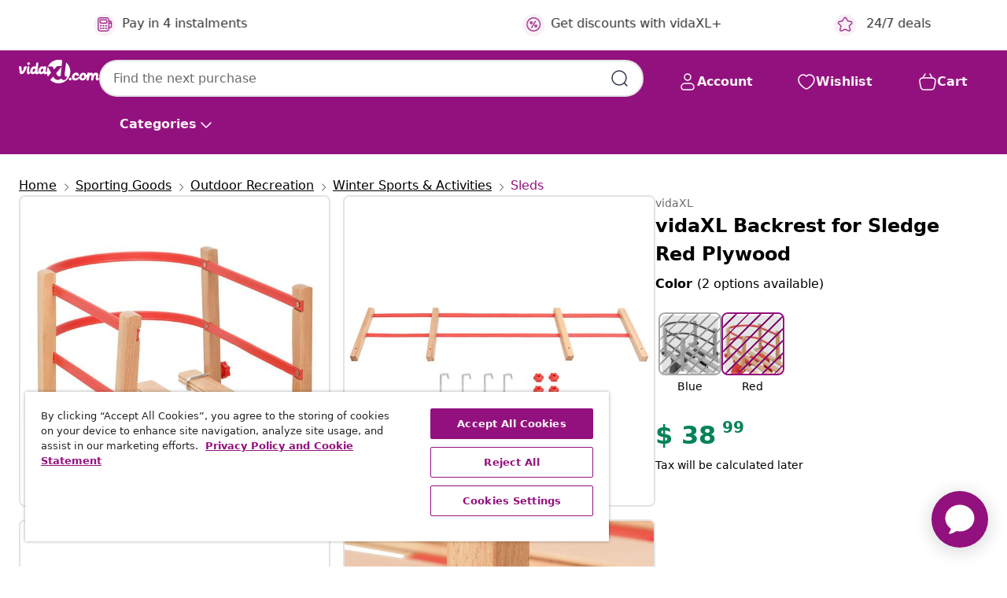

--- FILE ---
content_type: text/javascript; charset=utf-8
request_url: https://e.cquotient.com/recs/bfns-vidaxl-us/PDP-Slot-One-B?callback=CQuotient._callback2&_=1768553866569&_device=mac&userId=&cookieId=&emailId=&anchors=id%3A%3AM3016103%7C%7Csku%3A%3A8720287202486%7C%7Ctype%3A%3A%7C%7Calt_id%3A%3A&slotId=pdp-recommendations-slot-3&slotConfigId=PDP-Slot-Three-C&slotConfigTemplate=slots%2Frecommendation%2FeinsteinBorderedCarousel.isml&ccver=1.03&realm=BFNS&siteId=vidaxl-us&instanceType=prd&v=v3.1.3&json=%7B%22userId%22%3A%22%22%2C%22cookieId%22%3A%22%22%2C%22emailId%22%3A%22%22%2C%22anchors%22%3A%5B%7B%22id%22%3A%22M3016103%22%2C%22sku%22%3A%228720287202486%22%2C%22type%22%3A%22%22%2C%22alt_id%22%3A%22%22%7D%5D%2C%22slotId%22%3A%22pdp-recommendations-slot-3%22%2C%22slotConfigId%22%3A%22PDP-Slot-Three-C%22%2C%22slotConfigTemplate%22%3A%22slots%2Frecommendation%2FeinsteinBorderedCarousel.isml%22%2C%22ccver%22%3A%221.03%22%2C%22realm%22%3A%22BFNS%22%2C%22siteId%22%3A%22vidaxl-us%22%2C%22instanceType%22%3A%22prd%22%2C%22v%22%3A%22v3.1.3%22%7D
body_size: 77
content:
/**/ typeof CQuotient._callback2 === 'function' && CQuotient._callback2({"PDP-Slot-One-B":{"displayMessage":"PDP-Slot-One-B","recs":[],"recoUUID":"58fbf36e-fc5c-4ced-9857-7ded50d97425"}});

--- FILE ---
content_type: text/javascript; charset=utf-8
request_url: https://e.cquotient.com/recs/bfns-vidaxl-us/PDP-Slot-Three-B?callback=CQuotient._callback0&_=1768553866530&_device=mac&userId=&cookieId=&emailId=&anchors=id%3A%3AM3016103%7C%7Csku%3A%3A8720287202486%7C%7Ctype%3A%3A%7C%7Calt_id%3A%3A&slotId=pdp-recommendations-slot-1&slotConfigId=PDP-Slot-One-C&slotConfigTemplate=slots%2Frecommendation%2FeinsteinBackgroundCarousel.isml&ccver=1.03&realm=BFNS&siteId=vidaxl-us&instanceType=prd&v=v3.1.3&json=%7B%22userId%22%3A%22%22%2C%22cookieId%22%3A%22%22%2C%22emailId%22%3A%22%22%2C%22anchors%22%3A%5B%7B%22id%22%3A%22M3016103%22%2C%22sku%22%3A%228720287202486%22%2C%22type%22%3A%22%22%2C%22alt_id%22%3A%22%22%7D%5D%2C%22slotId%22%3A%22pdp-recommendations-slot-1%22%2C%22slotConfigId%22%3A%22PDP-Slot-One-C%22%2C%22slotConfigTemplate%22%3A%22slots%2Frecommendation%2FeinsteinBackgroundCarousel.isml%22%2C%22ccver%22%3A%221.03%22%2C%22realm%22%3A%22BFNS%22%2C%22siteId%22%3A%22vidaxl-us%22%2C%22instanceType%22%3A%22prd%22%2C%22v%22%3A%22v3.1.3%22%7D
body_size: 1493
content:
/**/ typeof CQuotient._callback0 === 'function' && CQuotient._callback0({"PDP-Slot-Three-B":{"displayMessage":"PDP-Slot-Three-B","recs":[{"id":"8720286543566","product_name":"vidaXL Coffee Table 60x60x45 cm Solid Acacia Wood","image_url":"https://www.vidaxl.com/dw/image/v2/BFNS_PRD/on/demandware.static/-/Sites-vidaxl-catalog-master-sku/default/dwfe2c4142/hi-res/436/6392/6369/1395/44128/image_2_44128.jpg","product_url":"https://www.vidaxl.com/e/vidaxl-coffee-table-60x60x45-cm-solid-acacia-wood/M3011525.html"},{"id":"8720845941628","product_name":"vidaXL Safe Box Black 44x37x16.5 cm","image_url":"https://www.vidaxl.com/dw/image/v2/BFNS_PRD/on/demandware.static/-/Sites-vidaxl-catalog-master-sku/default/dwec64930b/hi-res/536/359/3819/154960/image_1_154960.jpg","product_url":"https://www.vidaxl.com/e/vidaxl-safe-box-black-44x37x16.5-cm/M3030341.html"},{"id":"8721012375185","product_name":"vidaXL Work Table Overshelf 110x30x35 cm Stainless Steel","image_url":"https://www.vidaxl.com/dw/image/v2/BFNS_PRD/on/demandware.static/-/Sites-vidaxl-catalog-master-sku/default/dwff89267d/hi-res/111/135/376448/image_2_376448.jpg","product_url":"https://www.vidaxl.com/e/vidaxl-work-table-overshelf-110x30x35-cm-stainless-steel/M3032976.html"},{"id":"8718475698173","product_name":"vidaXL Gabion Raised Bed Galvanised Steel 360x50x50 cm","image_url":"https://www.vidaxl.com/dw/image/v2/BFNS_PRD/on/demandware.static/-/Sites-vidaxl-catalog-master-sku/default/dwad0ddf29/hi-res/536/689/2962/721/143552/image_2_143552.jpg","product_url":"https://www.vidaxl.com/e/vidaxl-gabion-raised-bed-galvanised-steel-360x50x50-cm/M296088.html"},{"id":"8718475607823","product_name":"vidaXL 4 Piece Garden Sofa Set with Cushions Grey Poly Rattan","image_url":"https://www.vidaxl.com/dw/image/v2/BFNS_PRD/on/demandware.static/-/Sites-vidaxl-catalog-master-sku/default/dw171789ef/hi-res/436/4299/6368/4513/44162/image_2_44162.jpg","product_url":"https://www.vidaxl.com/e/vidaxl-4-piece-garden-sofa-set-with-cushions-grey-poly-rattan/M3000816.html"},{"id":"8720286318386","product_name":"vidaXL Sun Lounger Solid Teak Wood","image_url":"https://www.vidaxl.com/dw/image/v2/BFNS_PRD/on/demandware.static/-/Sites-vidaxl-catalog-master-sku/default/dw0dc2ed0e/hi-res/436/4299/6368/4105/316171/image_1_316171.jpg","product_url":"https://www.vidaxl.com/e/vidaxl-sun-lounger-solid-teak-wood/M3016815.html"},{"id":"8718475892687","product_name":"Snow Plough Blade 100 x 44 cm for Snow Thrower","image_url":"https://www.vidaxl.com/dw/image/v2/BFNS_PRD/on/demandware.static/-/Sites-vidaxl-catalog-master-sku/default/dw66e03a02/hi-res/536/689/5362/5363/141305/image_1_141305.jpg","product_url":"https://www.vidaxl.com/e/snow-plough-blade-100-x-44-cm-for-snow-thrower/M291197.html"},{"id":"8720287018599","product_name":"vidaXL 5-Tier Hanging Laundry Drying Rack Aluminium","image_url":"https://www.vidaxl.com/dw/image/v2/BFNS_PRD/on/demandware.static/-/Sites-vidaxl-catalog-master-sku/default/dw5aef7eec/hi-res/536/630/627/2677/344381/image_2_344381.jpg","product_url":"https://www.vidaxl.com/e/vidaxl-5-tier-hanging-laundry-drying-rack-aluminium/M3013795.html"},{"id":"8719883768984","product_name":"vidaXL Fence Gate Steel 100x150 cm Green","image_url":"https://www.vidaxl.com/dw/image/v2/BFNS_PRD/on/demandware.static/-/Sites-vidaxl-catalog-master-sku/default/dw3b14e6fa/hi-res/632/128/1788/145732/image_2_145732.jpg","product_url":"https://www.vidaxl.com/e/vidaxl-fence-gate-steel-100x150-cm-green/M3000272.html"},{"id":"8721158380319","product_name":"vidaXL Clear Tarpaulin with Eyelets 4x8 m Polyethylene","image_url":"https://www.vidaxl.com/dw/image/v2/BFNS_PRD/on/demandware.static/-/Sites-vidaxl-catalog-master-sku/default/dw3ed8d480/hi-res/632/2878/4988/4018495/image_2_4018495.jpg","product_url":"https://www.vidaxl.com/e/vidaxl-clear-tarpaulin-with-eyelets-4x8-m-polyethylene/M3043162.html"},{"id":"8720286018453","product_name":"vidaXL Cabinet with Yin Yang Shelf 70x30x130 cm Solid Teak Wood","image_url":"https://www.vidaxl.com/dw/image/v2/BFNS_PRD/on/demandware.static/-/Sites-vidaxl-catalog-master-sku/default/dw0236dd81/hi-res/436/6356/5938/320773/image_1_320773.jpg","product_url":"https://www.vidaxl.com/e/vidaxl-cabinet-with-yin-yang-shelf-70x30x130-cm-solid-teak-wood/M3003408.html"},{"id":"8720286652305","product_name":"vidaXL Vegetable Trolley 57x30x80 cm Solid Pinewood","image_url":"https://www.vidaxl.com/dw/image/v2/BFNS_PRD/on/demandware.static/-/Sites-vidaxl-catalog-master-sku/default/dwefaf819a/hi-res/436/442/453/327325/image_1_327325.jpg","product_url":"https://www.vidaxl.com/e/vidaxl-vegetable-trolley-57x30x80-cm-solid-pinewood/M3011640.html"},{"id":"8718475605416","product_name":"vidaXL Table Top Solid Oak Wood Square 23 mm 70x70 cm","image_url":"https://www.vidaxl.com/dw/image/v2/BFNS_PRD/on/demandware.static/-/Sites-vidaxl-catalog-master-sku/default/dw175ad09a/hi-res/436/6913/6910/245982/image_1_245982.jpg","product_url":"https://www.vidaxl.com/e/vidaxl-table-top-solid-oak-wood-square-23-mm-70x70-cm/M295772.html"},{"id":"8719883592442","product_name":"vidaXL Pellet Trap Black 31 x 23 x 31.5 cm Steel","image_url":"https://www.vidaxl.com/dw/image/v2/BFNS_PRD/on/demandware.static/-/Sites-vidaxl-catalog-master-sku/default/dwa20cd210/hi-res/988/1011/499824/499840/3170/91931/image_1_91931.jpg","product_url":"https://www.vidaxl.com/e/vidaxl-pellet-trap-black-31-x-23-x-31.5-cm-steel/M3049487.html"},{"id":"8719883801216","product_name":"vidaXL Table Top Solid Acacia Wood 100x(50-60)x3.8 cm","image_url":"https://www.vidaxl.com/dw/image/v2/BFNS_PRD/on/demandware.static/-/Sites-vidaxl-catalog-master-sku/default/dw550142d4/hi-res/436/6913/6910/286327/image_1_286327.jpg","product_url":"https://www.vidaxl.com/e/vidaxl-table-top-solid-acacia-wood-100x50-60x3.8-cm/M3000562.html"}],"recoUUID":"c95cd893-329e-491c-bdf9-dfa33c64c7f6"}});

--- FILE ---
content_type: text/javascript; charset=utf-8
request_url: https://e.cquotient.com/recs/bfns-vidaxl-us/Recently_Viewed_All_Pages?callback=CQuotient._callback1&_=1768553866567&_device=mac&userId=&cookieId=&emailId=&anchors=id%3A%3AM3016103%7C%7Csku%3A%3A8720287202486%7C%7Ctype%3A%3A%7C%7Calt_id%3A%3A&slotId=pdp-recommendations-slot-2&slotConfigId=PDP-recently%20viewed%20(starting%20point)&slotConfigTemplate=slots%2Frecommendation%2FeinsteinProgressCarousel.isml&ccver=1.03&realm=BFNS&siteId=vidaxl-us&instanceType=prd&v=v3.1.3&json=%7B%22userId%22%3A%22%22%2C%22cookieId%22%3A%22%22%2C%22emailId%22%3A%22%22%2C%22anchors%22%3A%5B%7B%22id%22%3A%22M3016103%22%2C%22sku%22%3A%228720287202486%22%2C%22type%22%3A%22%22%2C%22alt_id%22%3A%22%22%7D%5D%2C%22slotId%22%3A%22pdp-recommendations-slot-2%22%2C%22slotConfigId%22%3A%22PDP-recently%20viewed%20(starting%20point)%22%2C%22slotConfigTemplate%22%3A%22slots%2Frecommendation%2FeinsteinProgressCarousel.isml%22%2C%22ccver%22%3A%221.03%22%2C%22realm%22%3A%22BFNS%22%2C%22siteId%22%3A%22vidaxl-us%22%2C%22instanceType%22%3A%22prd%22%2C%22v%22%3A%22v3.1.3%22%7D
body_size: 100
content:
/**/ typeof CQuotient._callback1 === 'function' && CQuotient._callback1({"Recently_Viewed_All_Pages":{"displayMessage":"Recently_Viewed_All_Pages","recs":[],"recoUUID":"937efe00-2977-4f9f-aab9-de8a8d026cfe"}});